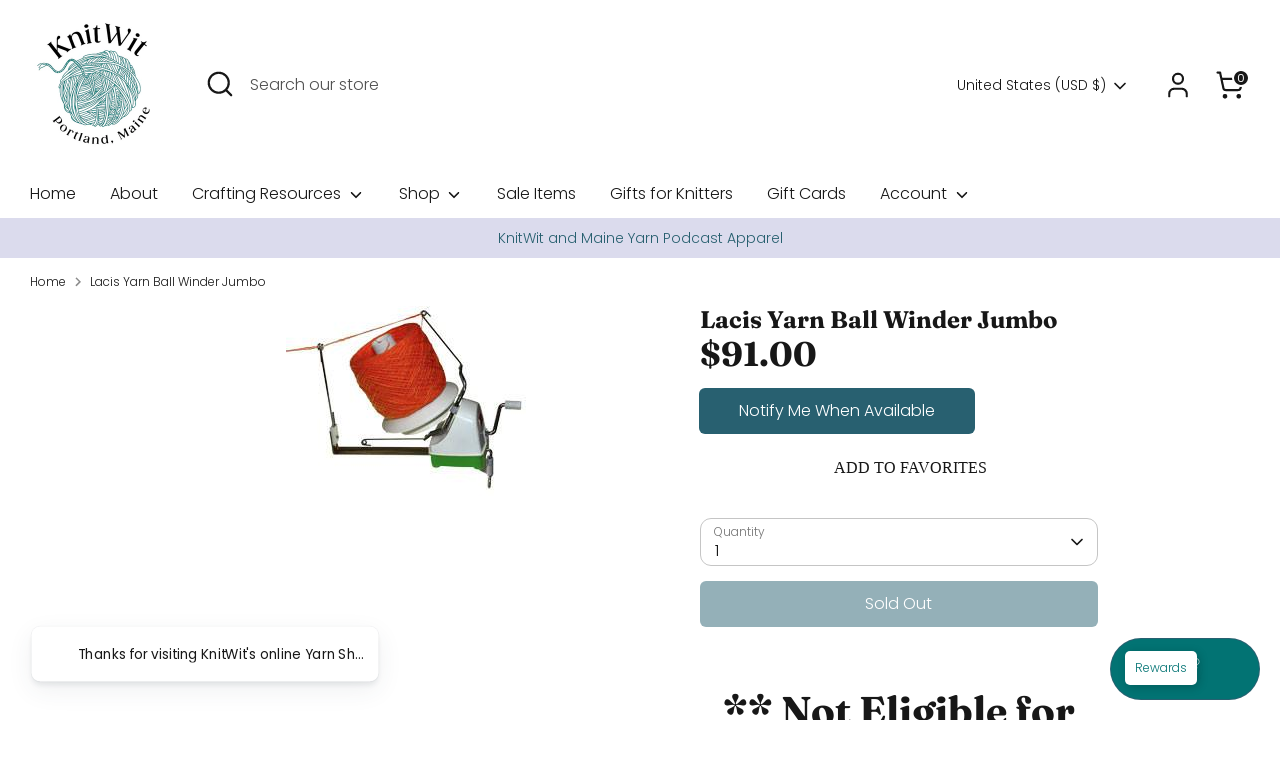

--- FILE ---
content_type: text/javascript; charset=utf-8
request_url: https://knitwitportland.com/products/yarn-ball-winder-jumbo.js
body_size: 255
content:
{"id":5057087209608,"title":"Lacis Yarn Ball Winder Jumbo","handle":"yarn-ball-winder-jumbo","description":"\u003cmeta charset=\"utf-8\"\u003e\n\u003ch2 style=\"text-align: center;\"\u003e\u003cstrong\u003e** Not Eligible for Free Shipping **\u003c\/strong\u003e\u003c\/h2\u003e\n\u003cul\u003e\n\u003cli\u003e\u003cspan\u003eA large capacity yarn winder for making center pull balls, winds a 10+ oz ball of yarn.\u003c\/span\u003e\u003c\/li\u003e\n\u003c\/ul\u003e","published_at":"2020-08-16T21:25:05-04:00","created_at":"2020-06-15T19:54:30-04:00","vendor":"Accessories Unlimited","type":"Accessories","tags":["active","winding"],"price":9100,"price_min":9100,"price_max":9100,"available":false,"price_varies":false,"compare_at_price":null,"compare_at_price_min":0,"compare_at_price_max":0,"compare_at_price_varies":false,"variants":[{"id":34182038487176,"title":"Default Title","option1":"Default Title","option2":null,"option3":null,"sku":"LAC-M037","requires_shipping":true,"taxable":true,"featured_image":null,"available":false,"name":"Lacis Yarn Ball Winder Jumbo","public_title":null,"options":["Default Title"],"price":9100,"weight":827,"compare_at_price":null,"inventory_management":"shopify","barcode":"38487176","requires_selling_plan":false,"selling_plan_allocations":[]}],"images":["\/\/cdn.shopify.com\/s\/files\/1\/0359\/9364\/9288\/products\/mo37_1024x1024_21d0da33-aa88-44e5-88f1-d5becb3233b1.jpg?v=1592265288"],"featured_image":"\/\/cdn.shopify.com\/s\/files\/1\/0359\/9364\/9288\/products\/mo37_1024x1024_21d0da33-aa88-44e5-88f1-d5becb3233b1.jpg?v=1592265288","options":[{"name":"Title","position":1,"values":["Default Title"]}],"url":"\/products\/yarn-ball-winder-jumbo","media":[{"alt":null,"id":8776586526856,"position":1,"preview_image":{"aspect_ratio":1.316,"height":190,"width":250,"src":"https:\/\/cdn.shopify.com\/s\/files\/1\/0359\/9364\/9288\/products\/mo37_1024x1024_21d0da33-aa88-44e5-88f1-d5becb3233b1.jpg?v=1592265288"},"aspect_ratio":1.316,"height":190,"media_type":"image","src":"https:\/\/cdn.shopify.com\/s\/files\/1\/0359\/9364\/9288\/products\/mo37_1024x1024_21d0da33-aa88-44e5-88f1-d5becb3233b1.jpg?v=1592265288","width":250}],"requires_selling_plan":false,"selling_plan_groups":[]}